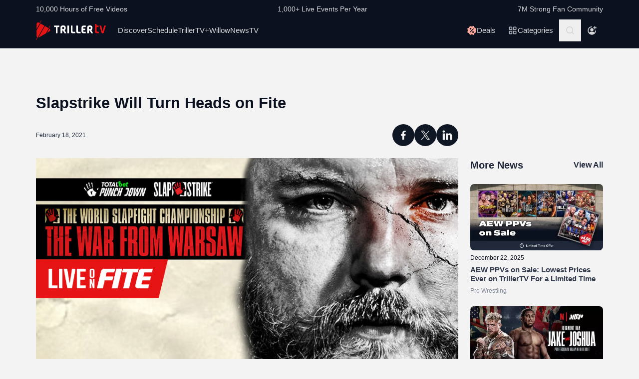

--- FILE ---
content_type: application/javascript
request_url: https://www.trillertv.com/static/assets/v/trl-app-0.3.0-4cbb6c8/home.js
body_size: 1864
content:
(function(){"use strict";var e={260:function(e,t,n){n(8111),n(7588);function r(){const e=new Date,t=document.getElementById("tag-on-air");document.querySelectorAll(".time-to-event").forEach(n=>{if(!n.dataset["airStart"]||!n.dataset["airEnd"])return;const r=new Date(n.dataset["airStart"]),o=new Date(n.dataset["airEnd"]);r<e&&o>e&&t&&(n.innerHTML=t.innerHTML,n.classList.remove("hidden"))})}var o=n(1576),i=n.n(o),u=n(7914),a=n.n(u);function c(){document.querySelectorAll("time[datetime]").forEach(e=>{e.innerHTML=i()(e.getAttribute("datetime")).format(e.dataset.format||"")})}i().extend(a());n(4114);const f=[];let d=!1;function s(e){f.push(e)}function l(){if(!d){d=!0;for(const e of f)e();document.removeEventListener("mousedown",l),document.removeEventListener("mousemove",l),document.removeEventListener("touchstart",l),document.removeEventListener("scroll",l),document.removeEventListener("keydown",l);while(f.length)f.pop()}}"undefined"!==typeof window&&(document.addEventListener("mousedown",l),document.addEventListener("mousemove",l),document.addEventListener("touchstart",l),document.addEventListener("scroll",l),document.addEventListener("keydown",l));document.querySelector("#trailers-view")&&s(function(){n.e(668).then(n.bind(n,6391)).then(e=>{e.initApp()})}),r(),c()}},t={};function n(r){var o=t[r];if(void 0!==o)return o.exports;var i=t[r]={exports:{}};return e[r].call(i.exports,i,i.exports,n),i.exports}n.m=e,function(){var e=[];n.O=function(t,r,o,i){if(!r){var u=1/0;for(d=0;d<e.length;d++){r=e[d][0],o=e[d][1],i=e[d][2];for(var a=!0,c=0;c<r.length;c++)(!1&i||u>=i)&&Object.keys(n.O).every(function(e){return n.O[e](r[c])})?r.splice(c--,1):(a=!1,i<u&&(u=i));if(a){e.splice(d--,1);var f=o();void 0!==f&&(t=f)}}return t}i=i||0;for(var d=e.length;d>0&&e[d-1][2]>i;d--)e[d]=e[d-1];e[d]=[r,o,i]}}(),function(){n.n=function(e){var t=e&&e.__esModule?function(){return e["default"]}:function(){return e};return n.d(t,{a:t}),t}}(),function(){n.d=function(e,t){for(var r in t)n.o(t,r)&&!n.o(e,r)&&Object.defineProperty(e,r,{enumerable:!0,get:t[r]})}}(),function(){n.f={},n.e=function(e){return Promise.all(Object.keys(n.f).reduce(function(t,r){return n.f[r](e,t),t},[]))}}(),function(){n.u=function(e){return"trl-trv.js"}}(),function(){n.miniCssF=function(e){}}(),function(){n.g=function(){if("object"===typeof globalThis)return globalThis;try{return this||new Function("return this")()}catch(e){if("object"===typeof window)return window}}()}(),function(){n.o=function(e,t){return Object.prototype.hasOwnProperty.call(e,t)}}(),function(){var e={},t="fite-app-base:";n.l=function(r,o,i,u){if(e[r])e[r].push(o);else{var a,c;if(void 0!==i)for(var f=document.getElementsByTagName("script"),d=0;d<f.length;d++){var s=f[d];if(s.getAttribute("src")==r||s.getAttribute("data-webpack")==t+i){a=s;break}}a||(c=!0,a=document.createElement("script"),a.charset="utf-8",a.timeout=120,n.nc&&a.setAttribute("nonce",n.nc),a.setAttribute("data-webpack",t+i),a.src=r),e[r]=[o];var l=function(t,n){a.onerror=a.onload=null,clearTimeout(v);var o=e[r];if(delete e[r],a.parentNode&&a.parentNode.removeChild(a),o&&o.forEach(function(e){return e(n)}),t)return t(n)},v=setTimeout(l.bind(null,void 0,{type:"timeout",target:a}),12e4);a.onerror=l.bind(null,a.onerror),a.onload=l.bind(null,a.onload),c&&document.head.appendChild(a)}}}(),function(){n.r=function(e){"undefined"!==typeof Symbol&&Symbol.toStringTag&&Object.defineProperty(e,Symbol.toStringTag,{value:"Module"}),Object.defineProperty(e,"__esModule",{value:!0})}}(),function(){n.j=962}(),function(){n.p="https://www.trillertv.com/static/assets/v/trl-app-0.3.0-4cbb6c8/"}(),function(){var e={962:0};n.f.j=function(t,r){var o=n.o(e,t)?e[t]:void 0;if(0!==o)if(o)r.push(o[2]);else{var i=new Promise(function(n,r){o=e[t]=[n,r]});r.push(o[2]=i);var u=n.p+n.u(t),a=new Error,c=function(r){if(n.o(e,t)&&(o=e[t],0!==o&&(e[t]=void 0),o)){var i=r&&("load"===r.type?"missing":r.type),u=r&&r.target&&r.target.src;a.message="Loading chunk "+t+" failed.\n("+i+": "+u+")",a.name="ChunkLoadError",a.type=i,a.request=u,o[1](a)}};n.l(u,c,"chunk-"+t,t)}},n.O.j=function(t){return 0===e[t]};var t=function(t,r){var o,i,u=r[0],a=r[1],c=r[2],f=0;if(u.some(function(t){return 0!==e[t]})){for(o in a)n.o(a,o)&&(n.m[o]=a[o]);if(c)var d=c(n)}for(t&&t(r);f<u.length;f++)i=u[f],n.o(e,i)&&e[i]&&e[i][0](),e[i]=0;return n.O(d)},r=self["webpackChunkfite_app_base"]=self["webpackChunkfite_app_base"]||[];r.forEach(t.bind(null,0)),r.push=t.bind(null,r.push.bind(r))}();var r=n.O(void 0,[504],function(){return n(260)});r=n.O(r)})();
//# sourceMappingURL=home.js.map